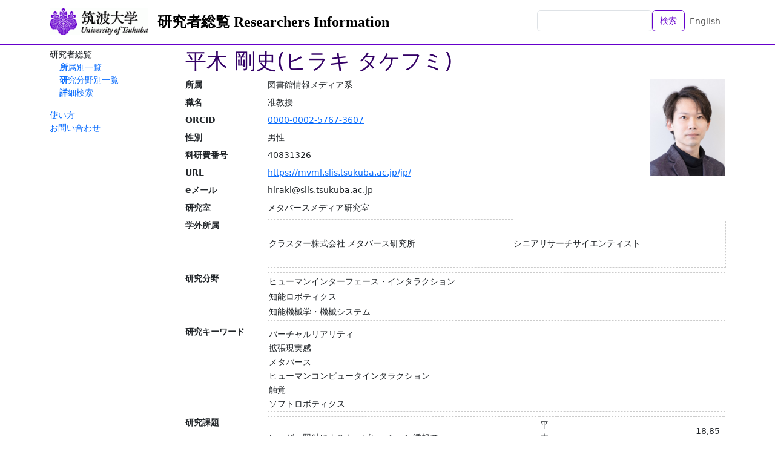

--- FILE ---
content_type: text/html; charset=utf-8
request_url: https://trios.tsukuba.ac.jp/researcher/0000004505
body_size: 33681
content:
<!DOCTYPE html>
<html>
  <head>
    <title>TRIOS 筑波大学研究者総覧</title>
    <meta name="viewport" content="width=device-width,initial-scale=1">
    <link rel="icon" type="image/x-icon" href="/favicon.ico" />
    <meta name="csrf-param" content="authenticity_token" />
<meta name="csrf-token" content="botyej5z1gbo3G5z-J9-R-DOxP4U18Q_x2N4ZoJFzEEBZ-A9VBHP-XJRsdyVu1akE16aYywd1vFsR-MdpA3NtQ" />
    

    <script src="/assets/application-bccf8b0c9fcd6f25e05f5508f3c615e86b96ee49d1f0252d7b36aa1ebefdf529.js" data-turbo-track="reload" defer="defer"></script>
    <link rel="stylesheet" href="/assets/application-86a957d152480e8b016a9867084bed66c68c64f9a17fd9fbb8e52024124a7879.css" />
  </head>

  <body class="d-flex flex-column h-100 locale-ja">
    <nav class="navbar navbar-expand-lg navbar-light bg-white fixed-top">
      <div class="container">
        <a class="navbar-brand logo" href="https://www.tsukuba.ac.jp/"><img src="/assets/h_logo-ebd1d5b095cc0dd27f1ae9b18693d4d837826c9c39c94327234eeeb994c208f0.gif" /></a>
        <a class="navbar-brand" href="/ja">研究者総覧 Researchers Information</a>
        <ul class="navbar-nav ms-auto mb-2 mb-md-0">
          <li class="nav-item">
              <form class="d-flex" action="/ja/researchers" accept-charset="UTF-8" method="get">                <input class="form-control" type="text" name="q" id="q" />                <button name="button" type="submit" class="btn btn-outline-primary text-nowrap">検索</button></form>          </li>
          <li class="nav-item">
            <a class="nav-link" href="/en/researcher/0000004505">English</a>
          </li>
        </ul>
      </div>
    </nav>

    <div class="container content-container">
      <aside class="sidebar">
          <nav class="functions-menu">
      <ul>
        <li class="nav-item">
          研究者総覧
          <ul>
            <li class="nav-item">
              <a href="/ja/researchers/by_affiliation">所属別一覧</a>
            </li>
            <li class="nav-item">
              <a href="/ja/researchers/by_study_field">研究分野別一覧</a>
            </li>
            <li class="nav-item">
              <a href="/ja/researchers/search">詳細検索</a>
            </li>
          </ul>
        </li>
      </ul>
      <p>
 <a href="/documents/soran-manual.pdf">使い方</a><br />
 <a href="http://www.tsukuba.ac.jp/contact/">お問い合わせ</a><br />
</p>

  </nav>


      </aside>

      <main class="main-content">
        <div id="researcher-information" data-controller="contents--researcher-information">
    <h1>平木 剛史(ヒラキ タケフミ)</h1>

      <div class="float-end">
        <img with="120" height="160" src="/ja/researchers/pictures/0000004505" />      </div>

    <dl class="clearfix">
        <dt>所属</dt>
        <dd>図書館情報メディア系</dd>

        <dt>職名</dt>
        <dd>准教授</dd>

        <dt>ORCID</dt>
        <dd><a target="_blank" href="https://orcid.org/0000-0002-5767-3607">0000-0002-5767-3607</a></dd>

        <dt>性別</dt>
        <dd>男性</dd>


        <dt>科研費番号</dt>
        <dd>40831326</dd>

        <dt>URL</dt><dd><div><a target="_blank" rel="noopener" href="https://mvml.slis.tsukuba.ac.jp/jp/">https://mvml.slis.tsukuba.ac.jp/jp/</a></div></dd>
        <dt>eメール</dt><dd><div class="rot d-none">G!&quot;+x$&quot;&lt;KG,%&quot;,E-,.$.yxExzE#)</div></dd>
        <dt>研究室</dt><dd><div>メタバースメディア研究室</div></dd>
        
        
        <dt>学外所属</dt><dd><table><thead><tr><th></th></tr></thead><tbody><tr><td>クラスター株式会社 メタバース研究所</td><td>シニアリサーチサイエンティスト</td></tr></tbody></table></dd>
        <dt>研究分野</dt><dd><table><thead><tr><th></th></tr></thead><tbody><tr><td>ヒューマンインターフェース・インタラクション</td></tr><tr><td>知能ロボティクス</td></tr><tr><td>知能機械学・機械システム</td></tr></tbody></table></dd>
        <dt>研究キーワード</dt><dd><table><thead><tr><th></th></tr></thead><tbody><tr><td>バーチャルリアリティ</td></tr><tr><td>拡張現実感</td></tr><tr><td>メタバース</td></tr><tr><td>ヒューマンコンピュータインタラクション</td></tr><tr><td>触覚</td></tr><tr><td>ソフトロボティクス</td></tr></tbody></table></dd>
        <dt>研究課題</dt><dd><table><thead><tr><th></th><th class="w-10rem"></th><th></th><th></th><th></th><th></th></tr></thead><tbody><tr><td>レーザー照射によるキャビレーション誘起で生じる光音響効果を用いた触覚ディスプレイ</td><td>2025 -- 2027</td><td>平木 剛史</td><td>日本学術振興会/基盤研究(B)</td><td>18,850,000円</td></tr><tr><td>高解像度触覚情報伝達のためのクロスモーダル知覚の統合的理解</td><td>2025-04 -- 2029-03</td><td>三木 則尚</td><td>日本学術振興会/科学研究費助成事業 基盤研究 (A)</td><td></td></tr><tr><td>レーザー照射によるキャビレーション誘起で生じる光音響効果を用いた触覚ディスプレイ</td><td>2025-04 -- 2028-03</td><td>平木 剛史</td><td>日本学術振興会/科学研究費助成事業 基盤研究 (B)</td><td>15,210,000円</td></tr><tr><td>イベントベース眼球収差計測と網膜投影の統合による視覚拡張の高機能化</td><td>2025-04 -- 2028-03</td><td>廣井 裕一</td><td>日本学術振興会/科学研究費助成事業 基盤研究 (B)</td><td></td></tr><tr><td>シームレス・リアリティ：実世界指向アバターによるサイバー・フィジカル空間の接合技術基盤</td><td>2024-02 -- 2027-03</td><td>伊藤 勇太</td><td>科学技術振興機構/先端国際共同研究推進事業 次世代のためのASPIRE</td><td></td></tr><tr><td>視覚モダリティ変調による控えめな拡張現実感視覚ガイダンスの研究</td><td>2024-10 -- 2027-03</td><td>伊藤 勇太</td><td>日本学術振興会/科学研究費助成事業 国際共同研究加速基金 (海外連携研究)</td><td></td></tr><tr><td>身体的共創を生み出すサイバネティック・アバター技術と社会基盤の開発</td><td>2025-04 -- 2026-03</td><td>南澤 孝太</td><td>科学技術振興機構/ムーンショット型研究開発事業</td><td></td></tr><tr><td>ワイヤレス電力伝送を用いた実素材の色彩・形状・触感の制御による質感操作技術</td><td>2023-04 -- 2025-03</td><td>平木 剛史</td><td>日本学術振興会/科学研究費助成事業 学術変革領域研究 (A)</td><td>7,800,000円</td></tr><tr><td>高解像光照射による光音響効果と振動伝播制御を利用した触覚ディスプレイ技術</td><td>2023-04 -- 2025-03</td><td>平木 剛史</td><td>日本学術振興会/科学研究費補助金 若手研究</td><td>4,550,000円</td></tr><tr><td>情報投影と投影対象最適化による視触覚重畳提示</td><td>2022-04 -- 2023-03</td><td>平木 剛史</td><td>科学技術振興機構(JST)/戦略的創造研究推進事業 ACT-X (加速フェーズ)</td><td>6,500,000円</td></tr><tr><td><a class="more" data-action="contents--researcher-information#more" href="/ja/researchers/0000004505?page=1&amp;t=competitive_funds">さらに表示...</a></td></tr></tbody></table></dd>
        <dt>職歴</dt><dd><table><thead><tr><th class="w-10rem"></th><th></th></tr></thead><tbody><tr><td>2025-04 -- (現在)</td><td>筑波大学図書館情報メディア系准教授</td></tr><tr><td>2023-04 -- (現在)</td><td>クラスター株式会社メタバース研究所シニアリサーチサイエンティスト</td></tr><tr><td>2021-03 -- 2025-03</td><td>筑波大学図書館情報メディア系助教</td></tr><tr><td>2019-04 -- 2021-02</td><td>大阪大学大学院基礎工学研究科日本学術振興会特別研究員 (PD)</td></tr><tr><td>2019 -- 2019</td><td>Microsoft Research Asia客員研究員</td></tr></tbody></table></dd>
        <dt>学歴</dt><dd><table><thead><tr><th class="w-10rem"></th><th></th><th></th></tr></thead><tbody><tr><td>2016 -- 2019</td><td>東京大学 大学院情報理工学系研究科 電子情報学専攻</td><td></td></tr><tr><td>2014 -- 2016</td><td>東京大学 大学院学際情報学府 学際情報学専攻</td><td></td></tr><tr><td>2010 -- 2014</td><td>東京大学 工学部 電子情報工学科</td><td></td></tr></tbody></table></dd>
        <dt>取得学位</dt><dd><table><thead><tr><th class="w-5rem"></th><th></th><th></th></tr></thead><tbody><tr><td>2019-03</td><td>博士（情報理工学）</td><td>東京大学</td></tr></tbody></table></dd>
        
        <dt>所属学協会</dt><dd><table><thead><tr><th class="w-10rem"></th><th></th></tr></thead><tbody><tr><td> -- (現在)</td><td>ACM</td></tr><tr><td> -- (現在)</td><td>IEEE</td></tr><tr><td> -- (現在)</td><td>日本バーチャルリアリティ学会</td></tr><tr><td> -- (現在)</td><td>情報処理学会</td></tr></tbody></table></dd>
        <dt>受賞</dt><dd><table><thead><tr><th class="w-5rem"></th><th></th><th></th></tr></thead><tbody><tr><td>2025-03</td><td>インタラクティブ発表賞（PC推薦）, 情報処理学会 インタラクション2025</td><td>HMDユーザの探索行動支援に向けた 目立たない両眼相補的色振動による視線誘導</td></tr><tr><td>2025-02</td><td>優秀講演賞, 第25回計測自動制御学会システムインテグレーション部門講演会</td><td>LED Pouch Motor: 液相-気相転移アクチュエータの染色による波長分割かつ選択的な無線駆動</td></tr><tr><td>2024-05</td><td>Interactivity Popular Choice Honorable Mention, ACM CHI 2024</td><td>Swarm Body: Embodied Swarm Robots</td></tr><tr><td>2020-10</td><td>Excellent Student Paper Award, Bronze Prize, IEEE GCCE 2020</td><td>Adaptive Visualization of Gas Distribution Using Augmented Reality Glasses</td></tr><tr><td>2020-09</td><td>Top-3 for Best Poster Award, EuroHaptics 2020</td><td>Inflatable Soft Haptic Device using Liquid-to-gas Phase Change Actuator</td></tr><tr><td>2020-01</td><td>令和元年電気関係学会関西連合大会 奨励賞</td><td>大画面に描画可能なバーチャル書道パフォーマンス体験システム</td></tr><tr><td>2019-08</td><td>計測自動制御学会 計測部門 論文賞</td><td>Phygital Field: An Integrated Field with Physical Robots and Digital Images using Projection-based Localization and Control...</td></tr><tr><td>2019-03</td><td>電気科学技術奨励会 電気科学技術奨励学生賞</td><td>Pixel-level Visible Light Communication Projector with Interactive Update of Images and Data</td></tr><tr><td>2018-12</td><td>電子情報通信学会 ヒューマンコミュニケーション賞</td><td>可視光通信プロジェクタの高画質化・高効率化を実現する符号化方式</td></tr><tr><td>2018-01</td><td>電子情報通信学会 MVE賞</td><td>可視光通信プロジェクタの高画質化・高効率化を実現する符号化方式</td></tr><tr><td>2016-10</td><td>経済産業省 Innovative Technologies 2016</td><td>フィジタルフィールド</td></tr><tr><td>2015-10</td><td>電子情報通信学会 MVE賞</td><td>可視光通信プロジェクタを用いた映像上における群ロボット制御の基礎検討</td></tr></tbody></table></dd>
        <dt>査読付き学術雑誌・国際会議論文</dt><dd><ul><li><b>FluidicSwarm: Embodiment of Swarm Robots Using Fluid Behavior Imitation</b><br>Eguchi Michikuni; Yoshida Shigeo; Nishimura Mai; Hirak...<br>Proceedings of the ACM SIGGRAPH 2025 Emerging Technologies (SIGGRAPH 2025)/pp.1-2, 2025-08</li><li><b>Demonstration of Multi-Layered Inflatables: Asymmetric-Shaped Inflatable Structures by Stacked Planar Sheets</b><br>Sakuma Ryota; Sakai Yusuke; Kawahara Yoshihiro; Hiraki...<br>Proceedings of the ACM SIGGRAPH 2025 Emerging Technologies (SIGGRAPH 2025)/pp.1-2, 2025-08</li><li><b>Development of Digital Twin Environment through Integration of Commercial Metaverse Platform and IoT Sensors of Smart Building</b><br>Masubuchi Yusuke; Hiraki Takefumi; Hiroi Yuichi; Ibara...<br>Abstracts and Workshops of the 32nd IEEE Conference on Virtual Reality and 3D User Interfaces (IEEE VR 2025)/pp.1-4, 2025-03</li><li><b>An implementation of MagicCraft: Generating Interactive 3D Objects and Their Behaviors from Text for Commercial Metaverse Platforms</b><br>Kurai Ryutaro; Hiraki Takefumi; Hiroi Yuichi; Hirao Y...<br>Abstracts and Workshops of the 32nd IEEE Conference on Virtual Reality and 3D User Interfaces (IEEE VR 2025)/pp.1-2, 2025-03</li><li><b>ChromaGazer-HMD: Visual Modulation using Unobtrusive Color Vibration for Gaze Guidance with Head-Mounted Displays</b><br>Shen Youfang; Tosa Rinto; Hatada Yuji; Hiroi Yuichi; ...<br>Proceedings of the 2025 Augmented Humans International Conference (AHs 2025)/pp.1-11, 2025-03</li><li><b><a target="_blank" href="https://dx.doi.org/10.1109/TVCG.2025.3549173">ChromaGazer: Unobtrusive Visual Modulation using Imperceptible Color Vibration for Visual Guidance</a></b><br>Tosa Rinto; Hattori Shingo; Hiroi Yuichi; Itoh Yuta; ...<br>IEEE Transactions on Visualization and Computer Graphics/31(5)/pp.3450-3458, 2025-03</li><li><b><a target="_blank" href="https://dx.doi.org/10.1109/ACCESS.2025.3530439">MagicItem: Dynamic Behavior Design of Virtual Objects With Large Language Models in a Commercial Metaverse Platform</a></b><br>Kurai Ryutaro; Hiraki Takefumi; Hiroi Yuichi; Hirao Y...<br>IEEE Access/13/pp.19132-19143, 2025-01</li><li><b><a target="_blank" href="https://dx.doi.org/10.1109/TVCG.2024.3456179">HaptoFloater: Visuo-Haptic Augmented Reality by Embedding Imperceptible Color Vibration Signals for Tactile Display Control in a Mid-Air Image</a></b><br>Nagano Rina; Kinoshita Takahiro; Hattori Shingo; Hiroi...<br>IEEE Transactions on Visualization and Computer Graphics/30(11)/pp.7463-7472, 2024-11</li><li><b>MetaGadget: IoT Framework for Event-Triggered Integration of User-Developed Devices into Commercial Metaverse Platforms</b><br>Kurai Ryutaro; Hiroi Yuichi; Hiraki Takefumi<br>Adjunct Proceedings of the 2024 IEEE International Symposium on Mixed and Augmented Reality (ISMAR 2024)/pp.632-633, 2024-10</li><li><b>A Soft Vibrotactile Display Using Sound Speakers</b><br>Ihara Keitaro; Baba Atsuya; Ishizuka Hiroki; Hiraki T...<br>Proceedings of the 6th International Conference, AsiaHaptics 2024 (AsiaHaptics 2024)/pp.1-4, 2024-10</li><li><b>FactoredSweeper: Optical See-Through Display Integrating Light Attenuation and Addition with Single Spatial Light Modulator</b><br>Hiroi Yuichi; Hiraki Takefumi; Itoh Yuta<br>Proceedings of the 23rd IEEE International Symposium on Mixed and Augmented Reality (ISMAR 2024)/pp.1-10, 2024-10</li><li><b>Robot Swarm Control Based on Smoothed Particle Hydrodynamics for Obstacle-Unaware Navigation</b><br>Eguchi Michikuni; Nishimura Mai; Yoshida Shigeo; Hirak...<br>Proceedings of the 2024 IEEE/RSJ International Conference on Intelligent Robots and Systems (IROS 2024)/pp.1-8, 2024-10</li><li><b>LED Pouch Motor: Wireless Actuation of a Colorized Liquid-to-gas Phase Change Actuator Using an Infrared LED</b><br>Yamaura Kazuki; Ishizuka Hiroki; Hiraki Takefumi<br>Proceedings of the 40th Anniversary of the IEEE Conference on Robotics and Automation (ICRA@40)/pp.WeINT1S.38:1-WeINT1S.38:2, 2024-09</li><li><b>Measurement of the Imperceptible Threshold for Color Vibration Pairs Selected by using MacAdam Ellipse</b><br>Hattori Shingo; Hiroi Yuichi; Hiraki Takefumi<br>Proceedings of the ACM SIGGRAPH 2024 Posters (SIGGRAPH 2024)/pp.68:1-68:2, 2024-07</li><li><b>Human Perception Characterization Using Generative AI</b><br>Moriyama Yui; Aso Hiroyuki; Ishizuka Hiroki; Hiraki T...<br>Adjunct Proceedings of the 46th Annual International Conference of the IEEE Engineering in Medicine and Biology Society (EMBC 2024), 2024-07</li><li><b>Innovative Strategy for Resolving Trigger Time Discrepancy in ERP Recording</b><br>Abe Ayane; Suzuki Shunsaku; Ishizuka Hiroki; Hiraki T...<br>Adjunct Proceedings of the 46th Annual International Conference of the IEEE Engineering in Medicine and Biology Society (EMBC 2024), 2024-07</li><li><b>Relationship Between Interoceptive Accuracy and Tactile Exploration Behavior</b><br>Aso Hiroyuki; Ishizuka Hiroki; Hiraki Takefumi; Minaga...<br>IEEE Access/(12)/pp.93145-93151, 2024-07</li><li><b>TactPrint: 3D Printing Lattice-based Tactile Displays with Optimized and Localized Vibration</b><br>Sakuma Ryota; Narumi Koya; Kawahara Yoshihiro; Hiraki ...<br>Proceedings of the 2024 ACM Conference Extended Abstracts on Human Factors in Computing Systems (CHI EA 2024)/pp.422:1-422:4, 2024-05</li><li><b>Swarm Body: Embodied Swarm Robots</b><br>Ichihashi Sosuke; Kuroki So; Nishimura Mai; Kasaura K...<br>Proceedings of the 2024 ACM Conference on Human Factors in Computing Systems (CHI 2024)/pp.1-19, 2024-05</li><li><b>Strain Sensorization of a Bladder of Expanding Pouch Actuator Using Liquid Metal</b><br>Yamamoto Seiichi; Ishizuka Hiroki; Hiraki Takefumi; Ik...<br>Sensors and Materials/36(6(1))/pp.2209-2224, 2024-05</li><li><b>StainedSweeper: Compact, Variable-Intensity Light-Attenuation Display with Sweeping Tunable Retarders</b><br>Hiroi Yuichi; Hiraki Takefumi; Itoh Yuta<br>IEEE Transactions on Visualization and Computer Graphics/30(5)/pp.2682-2692, 2024-05</li><li><b>Design and Implementation of Agent APIs for Large-scale Social VR Platforms</b><br>Kurai Ryutaro; Hiraki Takefumi; Hiroi Yuichi; Hirao Y...<br>Abstracts and Workshops of the 31st IEEE Conference on Virtual Reality and 3D User Interfaces (IEEE VR 2024)/pp.584-587, 2024-03</li><li><b>Quantitative Analysis of Relation among Finger Scanning Speed, Surface Roughness, and Properties of Tactile Receptors</b><br>Aso Hiroyuki; Hiraki Takefumi; Ishizuka Hiroki; Miki ...<br>Adjunct Proceedings of the 45th Annual International Conference of the IEEE Engineering in Medicine and Biology Society/p.T8-PI.We_1500:9:1, 2023-07</li><li><b>EEG Measurement Using A Headset with Candle-like Microneedle Electrodes While Walking/Running</b><br>Ichikawa Ryo; Kawana Takumi; Zenba Yuki; Hiraki Takef...<br>Adjunct Proceedings of 45th Annual International Conference of the IEEE Engineering in Medicine and Biology Society/p.T7-PF.Tu_1500:12:1, 2023-07</li><li><b>Linkage between Free Exploratory Movements and Tactile Receptor Frequency Response</b><br>Aso Hiroyuki; Hiraki Takefumi; Ishizuka Hiroki; Miki ...<br>Adjunct Proceedings of the 2023 IEEE World Haptics Conference/p.WIP.E2b.3:1, 2023-07</li><li><a class="more" data-action="contents--researcher-information#more" href="/ja/researchers/0000004505?page=1&amp;t=reviewed_articles">さらに表示...</a></li></ul></dd>
        <dt>その他の論文・記事</dt><dd><ul><li><b>ユーザ体験を反映した対話エージェントによるメタバースのワールドの発見支援</b><br>岩崎 大晟; 欅 惇志; 稲見 昌彦; 平木 剛史; 関 洋平<br>情報処理学会 第181回DBS・第160回IFAT合同研究発表会, 2025-09</li><li><b>HMDユーザの探索行動支援に向けた目立たない両眼相補的色振動による視線誘導</b><br>沈 有方; 土佐 凜斗; 畑田 裕二; 廣井 裕一; 平木 剛史; 苗村 健<br>情報処理学会 インタラクション2025論文集/pp.3B40:1-3B40:6, 2025-03</li><li><b>LED Pouch Motor: 液相-気相転移アクチュエータの染色による波長分割かつ選択的な無線駆動</b><br>山浦 一輝; 石塚 裕己; 平木 剛史<br>第25回計測自動制御学会システムインテグレーション部門講演会/pp.2B2-09:1-2B2-09:4, 2024-12</li><li><b>レーザー誘起キャビテーションを用いたパウチ型空中触覚提示デバイス</b><br>江口 満国; 佐久間 亮太; 平木 剛史<br>第25回計測自動制御学会システムインテグレーション部門講演会/pp.1A7-09:1-1A7-09:5, 2024-12</li><li><b>メタバース社会のコミュニケーションにおける感情表現の大規模調査：ソーシャルVRのエモート分析から</b><br>花島 諒; 平木 剛史; 浦川 智洋; 倉井 龍太郎; 廣井 裕一; 大山 潤爾<br>HCGシンポジウム2024/pp.A-5-4:1-A-5-4:5, 2024-12</li><li><b>ソーシャルVRプラットフォームにおいてデバイスの入力変調を実現するドライバソフトウェアの提案</b><br>西本 和貴; 倉井 龍太郎; 鳴海 拓志; 平木 剛史<br>第29回 日本バーチャルリアリティ学会大会/pp.3E1-05:1-3E1-05:5, 2024-09</li><li><b>Researcher’s Bar：メタバースを活用した実験プラットフォームと実装テンプレートの提案</b><br>Hu Yong Hao; 畑田 裕二; 鳴海 拓志; 平木 剛史<br>第29回 日本バーチャルリアリティ学会大会/pp.2A1-11:1-2A1-11:4, 2024-09</li><li><b>空間分割型可視光通信を用いた飛行ロボット制御のための3次元位置推定手法</b><br>江口 満国; 平木 剛史<br>ロボティクス・メカトロニクス講演会 2024/pp.1A1-O10:1-1A1-O10:4, 2024-05</li><li><b>ソーシャルVRプラットフォームにおけるエージェントAPIの提案</b><br>倉井 龍太郎; 平木 剛史<br>第28回 日本バーチャルリアリティ学会大会/pp.3D1-08:1-3D1-08:4, 2023-09</li><li><b>同軸光学系を用いた可視映像と紫外線パターンの重畳による高コントラスト映像投影の基礎検討</b><br>土佐 凜斗; 平木 剛史<br>第28回 日本バーチャルリアリティ学会大会/pp.2D1-07:1-2D1-07:4, 2023-09</li><li><b>レーザー光照射による熱弾性効果を用いた空中触覚提示の性能評価</b><br>江口 満国; 松下 幸太郎; 平木 剛史<br>第28回 日本バーチャルリアリティ学会大会/pp.1A2-02:1-1A2-02:4, 2023-09</li><li><b>スマートフォンのスピーカを使用した振動触覚提示の基礎検討</b><br>伊藤 まどか; 佐久間 亮太; 石塚 裕己; 平木 剛史<br>第27回 日本バーチャルリアリティ学会大会/pp.3B4-3:1-3B4-3:4, 2022-09</li><li><b>構造の部分的置換を用いた3次元構造内での局所的振動減衰の基礎検討</b><br>佐久間 亮太; 平木 剛史<br>第27回 日本バーチャルリアリティ学会大会/pp.3B3-4:1-3B3-4:3, 2022-09</li><li><b>サーモクロミック材料とレーザー熱投影を用いた造形後に色と模様を制御可能な3Dプリント手法の基礎検討</b><br>梅津 友翔; 平木 剛史<br>第27回 日本バーチャルリアリティ学会大会/pp.3E2-2:1-3E2-2:3, 2022-09</li><li><b>液相-気相転移アクチュエータアレイの加熱による力覚ディスプレイの基礎検討</b><br>山浦 一輝; 平木 剛史<br>第27回 日本バーチャルリアリティ学会大会/pp.1F5-2:1-1F5-2:3, 2022-09</li><li><b>不可視の色振動を用いた空中像への情報埋め込み手法の基礎検討</b><br>永野 里奈; 服部 真吾; 平木 剛史<br>第27回 日本バーチャルリアリティ学会大会/pp.1D4-2:1-1D4-2:4, 2022-09</li><li><b>映像への情報重畳のための不可視の色振動の探索高速化と生成可能条件の基礎検討</b><br>服部 真吾; 平木 剛史<br>情報処理学会 第84回全国大会講演論文集/pp.6ZD-09:1-6ZD-09:2, 2022-03</li><li><b>自己修復ポリマーを用いた再構築可能なフレキシブル電子回路</b><br>石塚 裕己; 花島 彩斗; 平木 剛史; 川原 圭博; 池田 聖; 大城 理<br>ユビキタス・ウェアラブルワークショップ 2021 予稿集/pp.42-42, 2021-12</li><li><b>クロスモーダル効果を応用したスマートフォンによる触感提示研究</b><br>阿曽 寛之; 長友 竜帆; 平木 剛史; 石塚 裕己; 川原 圭博; 三木 則尚<br>第12回マイクロ・ナノ工学シンポジウム 予稿集/pp.10A3-MN2-6:1-10A3-MN2-6:2, 2021-11</li><li><b>長時間計測を可能にする微小針電極を用いた脳波ヘッドセットの開発</b><br>市川 諒; 川名 拓己; 善場 祐貴; 平木 剛史; 石塚 裕己; 三木 則尚<br>第12回マイクロ・ナノ工学シンポジウム 予稿集/pp.10A3-MN2-5:1-10A3-MN2-5:2, 2021-11</li><li><b>3次元硬軟構造の一体印刷を用いた振動伝播構造設計の基礎検討</b><br>佐久間 亮太; 平木 剛史<br>第26回 日本バーチャルリアリティ学会大会/pp.1E1-5:1-1E1-5:3, 2021-09</li><li><b>高精度な力覚提示に向けた気液相変化アクチュエータの内圧計測法の検討</b><br>浦宗 龍生; 石塚 裕己; 平木 剛史; 川原 圭博; 池田 聖; 大城 理<br>ロボティクス・メカトロニクス講演会2021予稿集/pp.1P1-M10:1-1P1-M10:2, 2021-06</li><li><b>双安定性サーモクロミックインクの選択的加熱を用いた造形後に表面色・模様を制御可能な立体物造形手法</b><br>堀 悠太郎; 平木 剛史; プンポンサノン パリンヤ; 岩井 大輔; 川原 圭博; 佐藤 宏介<br>インタラクション2021論文集/pp.662-667, 2021-03</li><li><b>ディスプレイ映像の色振動を用いた不可視QRコードの研究</b><br>阿部 知史; 平木 剛史; 福嶋 政期; 苗村 健<br>画像ラボ/32(3)/pp.45-51, 2021-03</li><li><b>HMD視点映像のプロジェクタ投影によるVR体験の共有</b><br>亀井 郁夫; 韓 燦教; 平木 剛史; 福嶋 政期; 苗村 健<br>第25回 日本バーチャルリアリティ学会大会/pp.2B1:1-2B1:4, 2020-09</li><li><a class="more" data-action="contents--researcher-information#more" href="/ja/researchers/0000004505?page=1&amp;t=other_articles">さらに表示...</a></li></ul></dd>
        
        <dt>会議発表等</dt><dd><ul><li><b>ユーザ体験を反映した対話エージェントによるメタバースのワールドの発見支援</b><br>岩崎 大晟; 欅 惇志; 稲見 昌彦; 平木 剛史; 関 洋平<br>情報処理学会 第181回DBS・第160回IFAT合同研究発表会/2025-09-16--2025-09-18</li><li><b>Latest Trends of Metaverse Platforms and Perspectives on Standardization</b><br>HIRAKI Takefumi<br>The 37th APT Standardization Program Forum (ASTAP-37)/2025-04</li><li><b>ChromaGazer: Unobtrusive Visual Modulation using Imperceptible Color Vibration for Visual Guidance</b><br>Tosa Rinto; Hattori Shingo; Hiroi Yuichi; Itoh Yuta; ...<br>The 32nd IEEE Conference on Virtual Reality and 3D User Interfaces (IEEE VR 2025)/2025-03</li><li><b>身体性、空間性、体験性を備えたメタバース情報基盤の構築に向けて</b><br>平木 剛史<br>電子情報通信学会 コミュニケーションクオリティ研究会/2025-03</li><li><b>HaptoFloater: Visuo-Haptic Augmented Reality by Embedding Imperceptible Color Vibration Signals for Tactile Display Control in a Mid-Air Image</b><br>Nagano Rina; Kinoshita Takahiro; Hattori Shingo; Hiroi...<br>The 2024 IEEE International Symposium on Mixed and Augmented Reality (ISMAR 2024)/2024-10</li><li><b>Latest Trends of Metaverse Platforms from the Viewpoint of Cluster</b><br>HIRAKI Takefumi<br>ITU Workshop on &quot;Standardization and innovation for multimedia and cable TV ecosystems&quot;/2024-09</li><li><b>メタバースの生活史：ユーザの人生の断片からメタバース文化を考える</b><br>鳴海 拓志; 長谷川 晶一; 平木 剛史; 畑田 裕二<br>第29回 日本バーチャルリアリティ学会大会/2024-09</li><li><b>Latest Trends of Metaverse Platforms from the Viewpoint of Cluster</b><br>HIRAKI Takefumi<br>TTA-TTC Collaborative workshop on next-generation experts and key ICT issues (AI/Metaverse)/2024-06</li><li><b>StainedSweeper: Compact, Variable-Intensity Light-Attenuation Display with Sweeping Tunable Retarders</b><br>Hiroi Yuichi; Hiraki Takefumi; Itoh Yuta<br>The 31st IEEE Conference on Virtual Reality and 3D User Interfaces (IEEE VR 2024)/2024-03</li><li><b>メタバースプラットフォームclusterを活用したVR・ML研究</b><br>HIRAKI Takefumi<br>AIST Creative HCI Workshop/2024-03</li><li><b>clusterから見たメタバースプラットフォームの現状と最新動向</b><br>平木 剛史<br>ITSCJ・TTC共催セミナー：メタバースの標準化動向と最新事例/2024-02</li><li><b>身体性、空間性、体験性を備えたメタバース情報基盤の構築に向けて</b><br>平木 剛史<br>情報処理学会 コンピュータビジョンとイメージメディア研究会/2024-01</li><li><b>Micro Elastic Pouch Motors: Elastically Deformable and Miniaturized Soft Actuators Using Liquid-to-Gas Phase Change</b><br>Hirai Seiya; Nagatomo Tatsuho; Hiraki Takefumi; Ishizuka ...<br>The 4th IEEE International Conference on Soft Robotics (RoboSoft 2021)/2021-04-12--2021-04-16</li><li><b>OUR Shurijo: Shurijo Castle Digital Reconstruction Project</b><br>Kawakami Rei; Kamei Ikuo; Han Changyo; Hiraki Takefumi; U...<br>International Conference on 3D Vision (3DV 2020), Demos/2020-11-25--2020-11-28</li><li><b>Demonstration of Inflatable Soft Haptic Device using Liquid-to-gas Phase Change Actuator</b><br>Uramune Ryusei; Ishizuka Hiroki; Hiraki Takefumi; Kawahar...<br>The 12th International Conference on Human Haptic Sensing and Touch Enabled Computer Applications (EuroHaptics 2020), Demos/2020-09-06--2020-09-09</li><li><b>Laser Pouch Motors: Selective and Wireless Activation of Soft Actuators by Laser-powered Liquid-to-gas Phase Change</b><br>Hiraki Takefumi; Nakahara Kenichi; Narumi Koya; Niiyama ...<br>The 3rd IEEE International Conference on Soft Robotics (RoboSoft 2020)/2020-05-15--2020-07-15</li><li><b>IlluminatedFocus: Vision Augmentation using Spatial Defocusing via Focal Sweep Eyeglasses and High-Speed Projection</b><br>Ueda Tatsuyuki; Hiraki Takefumi; Iwai Daisuke; Sato Kosuke<br>The 27th IEEE Conference on Virtual Reality and 3D User Interfaces (IEEE VR 2020)/2020-03-22--2020-03-26</li></ul></dd>
        
        
        <dt>担当授業科目</dt><dd><table><thead><tr><th class="w-10rem"></th><th></th><th></th></tr></thead><tbody><tr><td>2025-10 -- 2025-12</td><td>メディアコンテンツ概論</td><td>筑波大学</td></tr><tr><td>2025-10 -- 2025-12</td><td>コンテンツ開発</td><td>筑波大学</td></tr><tr><td>2023-04 -- 2023-07</td><td>感性認知情報</td><td>筑波大学</td></tr><tr><td>2023-04 -- 2023-07</td><td>認知科学</td><td>筑波大学</td></tr><tr><td>2022-10 -- 2023-02</td><td>海外特別演習I</td><td>筑波大学</td></tr><tr><td>2022-04 -- 2022-08</td><td>海外特別演習I</td><td>筑波大学</td></tr><tr><td>2022-04 -- 2022-08</td><td>海外特別演習II</td><td>筑波大学</td></tr><tr><td>2022-10 -- 2023-02</td><td>海外特別演習II</td><td>筑波大学</td></tr><tr><td>2022-04 -- 2022-07</td><td>インタラクションデザイン</td><td>筑波大学</td></tr><tr><td>2022-04 -- 2022-07</td><td>感性認知情報</td><td>筑波大学</td></tr><tr><td><a class="more" data-action="contents--researcher-information#more" href="/ja/researchers/0000004505?page=1&amp;t=class_subjects">さらに表示...</a></td></tr></tbody></table></dd>
        
        
        <dt>学協会等委員</dt><dd><table><thead><tr><th class="w-10rem"></th><th></th><th></th></tr></thead><tbody><tr><td>2025 -- (現在)</td><td>IEEE Conference on Virtual Reality and 3D User Interfaces (IEEE VR)</td><td>International Program Committee</td></tr><tr><td>2024 -- (現在)</td><td>IEEE International Symposium on Mixed and Augmented Reality (ISMAR)</td><td>International Program Committee</td></tr><tr><td>2024 -- (現在)</td><td>ACM SIGGRAPH Asia</td><td>Emerging Technologies Committee</td></tr><tr><td>2022 -- (現在)</td><td>ACM Symposium on Virtual Reality Software and Technology (VRST)</td><td>International Program Committee</td></tr><tr><td>2024-04 -- 2025-03</td><td>The 2025 IEEE Conference on Virtual Reality and 3D User Interfaces (IEEE VR 2025)</td><td>Publicity Chair</td></tr><tr><td>2021-04 -- 2025-03</td><td>日本バーチャルリアリティ学会</td><td>学会誌委員会 委員</td></tr><tr><td>2023 -- 2024</td><td>ACM Symposium on Spatial User Interaction (SUI)</td><td>International Program Committee</td></tr><tr><td>2021-12 -- 2022-12</td><td>The 28th ACM Symposium on Virtual Reality Software and Technology (VRST 2022)</td><td>Communication Chair, Poster/Demo Chair, Local Arrangements/Online Chair</td></tr><tr><td>2021-10 -- 2022-09</td><td>第6回 JST 数学領域 未解決問題ワークショップ</td><td>運営委員</td></tr><tr><td>2021-04 -- 2022-03</td><td>The 2022 IEEE Conference on Virtual Reality and 3D User Interfaces (IEEE VR 2022)</td><td>Publicity Chair</td></tr><tr><td><a class="more" data-action="contents--researcher-information#more" href="/ja/researchers/0000004505?page=1&amp;t=commissioners">さらに表示...</a></td></tr></tbody></table></dd>
        
        

    </dl>

    <p id="researcher-last-updated" class="text-end">
      (最終更新日: 2025-05-01)
    </p>
</div>

      </main>
    </div>

    <footer class="footer text-light mt-auto">
      <div class="container d-flex justify-content-between">
        <div class="p-2"><!--
| <a href="%root/about">このサイトについて</a> |<br>
-->
<span style="font-weight:bold;">筑波大学　研究推進部</span></div>
        <div class="p-2 text-end">〒305-8577　茨城県つくば市天王台1-1-1　<br />
Copyright (c) University of Tsukuba All Rights Reserved.                     
</div>
      </div>
    </footer>
  </body>
</html>
